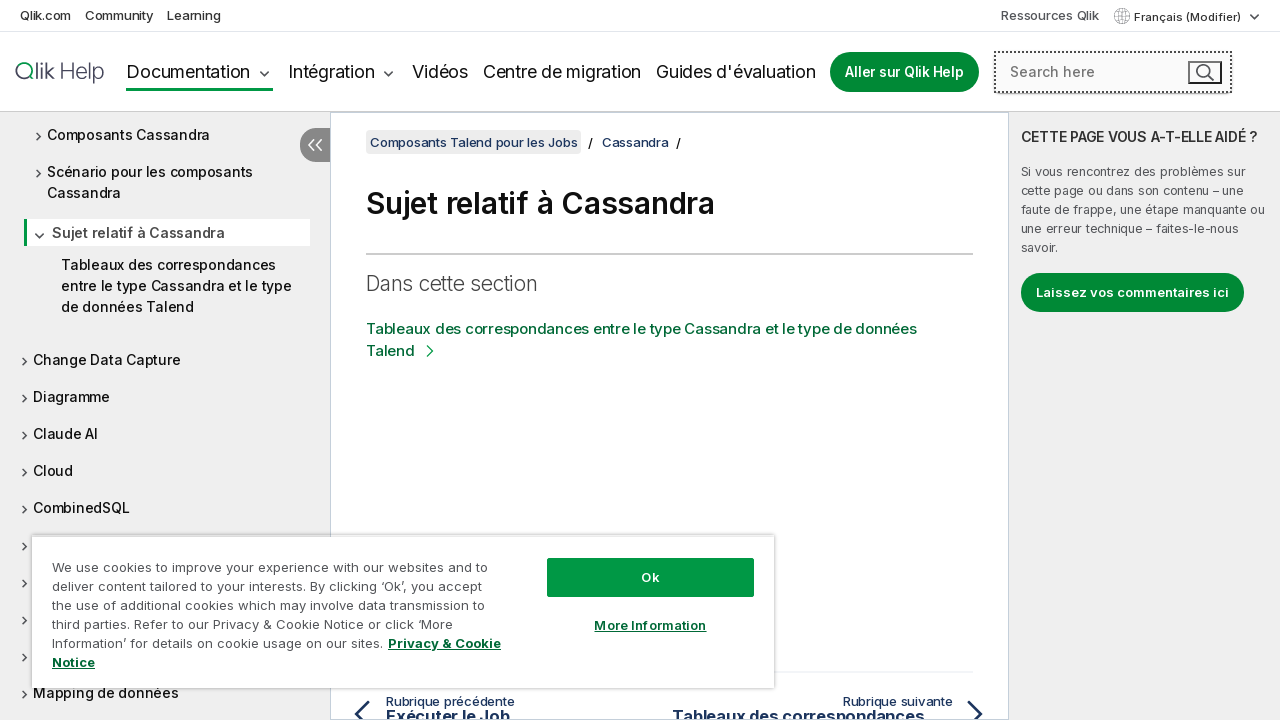

--- FILE ---
content_type: text/html; charset=utf-8
request_url: https://help.qlik.com/talend/fr-FR/components/8.0/cassandra/cassandra-other
body_size: 96321
content:

<!DOCTYPE html>
<html lang="fr">
<head data-version="5.8.5.35">
    <meta charset="utf-8" />
    <meta name="viewport" content="width=device-width, initial-scale=1.0" />
                <meta name="DC.Type" content="concept" />
                <meta name="DC.Title" content="Sujet relatif &#xE0; Cassandra" />
                <meta name="DC.Coverage" content="Composants Cassandra" />
                <meta name="prodname" content="Talend Real-Time Big Data Platform" />
                <meta name="prodname" content="Talend Big Data Platform" />
                <meta name="prodname" content="Talend Big Data" />
                <meta name="prodname" content="Talend Data Fabric" />
                <meta name="version" content="8.0" />
                <meta name="version" content="Cloud" />
                <meta name="platform" content="Studio Talend" />
                <meta name="mapid" content="cassandra" />
                <meta name="pageid" content="cassandra-other" />
                <meta name="concepts" content="Gouvernance de donn&#xE9;es" />
        <meta name="guide-name" content="Composants Talend pour les Jobs" />
    <meta name="product" content="Talend Components" />
    <meta name="version" content="8.0" />

        <script type="text/javascript" src="https://d2zcxm2u7ahqlt.cloudfront.net/5b4cc16bfe8667990b58e1df434da538/search-clients/db85c396-75a2-11ef-9c3f-0242ac12000b/an.js"></script>
    <script type="text/javascript" src="https://d2zcxm2u7ahqlt.cloudfront.net/5b4cc16bfe8667990b58e1df434da538/search-clients/db85c396-75a2-11ef-9c3f-0242ac12000b/searchbox.js"></script>
    <link rel="stylesheet" href="https://d2zcxm2u7ahqlt.cloudfront.net/5b4cc16bfe8667990b58e1df434da538/search-clients/db85c396-75a2-11ef-9c3f-0242ac12000b/searchbox.css" />


    <link rel="preconnect" href="https://fonts.googleapis.com" />
    <link rel="preconnect" href="https://fonts.gstatic.com" crossorigin="anonymous" />
    <link href="https://fonts.googleapis.com/css2?family=Inter:wght@100;200;300;400;500;600;700;800;900&display=swap" rel="stylesheet" />
    
    
    
		<link rel="canonical" href="https://help.talend.com/talend/fr-FR/components/8.0/cassandra/cassandra-other" />
				<link rel="alternate" hreflang="en-us" href="https://help.talend.com/talend/en-US/components/8.0/cassandra/cassandra-other" />
				<link rel="alternate" hreflang="ja-jp" href="https://help.talend.com/talend/ja-JP/components/8.0/cassandra/cassandra-other" />
		<link rel="alternate" hreflang="x-default" href="https://help.talend.com/talend/en-US/components/8.0/cassandra/cassandra-other" />


    <title>Sujet relatif &#xE0; Cassandra | Aide Composants Talend pour les Jobs</title>
    
    

    <script type="application/ld+json">
        {
        "@context": "https://schema.org",
        "@type": "BreadcrumbList",
        "itemListElement": [
{
"@type": "ListItem",
"position": 1,
"name": "Composants Talend pour les Jobs",
"item": "https://help.qlik.com/talend/fr-FR/components/8.0"
},
{
"@type": "ListItem",
"position": 2,
"name": "Cassandra",
"item": "https://help.qlik.com/talend/fr-FR/components/8.0/cassandra"
},
{
"@type": "ListItem",
"position": 3,
"name": "Sujet relatif à Cassandra"
}
        ]
        }
    </script>


    
        <link rel="shortcut icon" type="image/ico" href="/talend/favicon.png?v=cYBi6b1DQtYtcF7OSPc3EOSLLSqQ-A6E_gjO45eigZw" />
        <link rel="stylesheet" href="/talend/css/styles.min.css?v=5.8.5.35" />
    
    

    
    
    


    

</head>
<body class="talend">


<script>/* <![CDATA[ */var dataLayer = [{'site':'help'}];/* ]]> */</script>
<!-- Google Tag Manager -->
<noscript><iframe src="https://www.googletagmanager.com/ns.html?id=GTM-P7VJSX"
height ="0" width ="0" style ="display:none;visibility:hidden" ></iframe></noscript>
<script>// <![CDATA[
(function(w,d,s,l,i){w[l]=w[l]||[];w[l].push({'gtm.start':
new Date().getTime(),event:'gtm.js'});var f=d.getElementsByTagName(s)[0],
j=d.createElement(s),dl=l!='dataLayer'?'&l='+l:'';j.async=true;j.src=
'//www.googletagmanager.com/gtm.js?id='+i+dl;f.parentNode.insertBefore(j,f);
})(window,document,'script','dataLayer','GTM-P7VJSX');
// ]]></script>
<!-- End Google Tag Manager -->



<input type="hidden" id="basePrefix" value="talend" />
<input type="hidden" id="baseLanguage" value="fr-FR" />
<input type="hidden" id="baseType" value="components" />
<input type="hidden" id="baseVersion" value="8.0" />

    <input type="hidden" id="index" value="592" />
    <input type="hidden" id="baseUrl" value="/talend/fr-FR/components/8.0" />
    


    <div id="wrap">
        
        
            

<div id="mega">
    

    

    <a href="javascript:skipToMain('main');" class="skip-button">Accéder au contenu principal</a>

    <header>
        <div class="utilities">
            <ul>
                <li><a href="https://www.qlik.com/?ga-link=qlikhelp-gnav-qlikcom">Qlik.com</a></li>
                <li><a href="https://community.qlik.com/?ga-link=qlikhelp-gnav-community">Community</a></li>
                <li><a href="https://learning.qlik.com/?ga-link=qlikhelp-gnav-learning">Learning</a></li>
            </ul>

            <div class="link">
                <a href="/fr-FR/Qlik-Resources.htm">Ressources Qlik</a>
            </div>

            <div class="dropdown language">
	<button  aria-controls="languages-list1" aria-expanded="false" aria-label="Fran&#xE7;ais est actuellement s&#xE9;lectionn&#xE9;. (Menu Langue)">
		Fran&#xE7;ais (Modifier)
	</button>
	<div aria-hidden="true" id="languages-list1">

		<ul aria-label="Menu comprenant 5 &#xE9;l&#xE9;ments.">
				<li><a href="/talend/en-US/components/8.0/cassandra/cassandra-other?l=de-DE" lang="de" tabindex="-1" rel="nofollow" aria-label="&#xC9;l&#xE9;ment 1 sur 5. Deutsch">Deutsch</a></li>
				<li><a href="/talend/en-US/components/8.0/cassandra/cassandra-other" lang="en" tabindex="-1" rel="nofollow" aria-label="&#xC9;l&#xE9;ment 2 sur 5. English">English</a></li>
				<li><a href="/talend/fr-FR/components/8.0/cassandra/cassandra-other" lang="fr" tabindex="-1" rel="nofollow" aria-label="&#xC9;l&#xE9;ment 3 sur 5. Fran&#xE7;ais">Fran&#xE7;ais</a></li>
				<li><a href="/talend/ja-JP/components/8.0/cassandra/cassandra-other" lang="ja" tabindex="-1" rel="nofollow" aria-label="&#xC9;l&#xE9;ment 4 sur 5. &#x65E5;&#x672C;&#x8A9E;">&#x65E5;&#x672C;&#x8A9E;</a></li>
				<li><a href="/talend/en-US/components/8.0/cassandra/cassandra-other?l=zh-CN" lang="zh" tabindex="-1" rel="nofollow" aria-label="&#xC9;l&#xE9;ment 5 sur 5. &#x4E2D;&#x6587;&#xFF08;&#x4E2D;&#x56FD;&#xFF09;">&#x4E2D;&#x6587;&#xFF08;&#x4E2D;&#x56FD;&#xFF09;</a></li>
		</ul>
	</div>
	<div class="clearfix" aria-hidden="true"></div>
</div>
        </div>

        <div class="navigation">

            <div class="mobile-close-button mobile-menu-close-button">
                <button><span class="visually-hidden">Fermer</span></button>
            </div>
            <nav>

                <div class="logo mobile">
                    <a href="/fr-FR/" class="mega-logo">
                        <img src="/talend/img/logos/Qlik-Help-2024.svg" alt="Page d'accueil de Qlik Talend Help" />
                        <span class=" external"></span>
                    </a>
                </div>

                <ul>
                    <li class="logo">
                        <a href="/fr-FR/" class="mega-logo">
                            <img src="/talend/img/logos/Qlik-Help-2024.svg" alt="Page d'accueil de Qlik Talend Help" />
                            <span class=" external"></span>
                        </a>
                    </li>

                    <li class="pushdown">
                        <a href="javascript:void(0);" class="selected" aria-controls="mega-products-list" aria-expanded="false">Documentation</a>
                        <div class="pushdown-list documentation-list doc-tabs " id="mega-products-list" aria-hidden="true">

                            <div class="doc-category-list">
                                <ul>
                                    <li class="doc-category-link" id="tab1"><a href="javascript:void(0);">Cloud</a></li>
                                    <li class="doc-category-link" id="tab2"><a href="javascript:void(0);">Client-Managed</a></li>
                                    <li class="doc-category-link" id="tab3"><a href="javascript:void(0);">Documentation supplémentaire</a></li>
                                </ul>
                            </div>

                            <a href="javascript:void(0);" class="mobile doc-category-link" id="tab1">Cloud</a>
                            <div role="tabpanel" id="tabs1_tab1_panel" class="tabpanel">
                                <div>
                                    <h2>Qlik Cloud</h2>
                                    <ul class="two">
                                        <li><a href="/fr-FR/cloud-services/">Accueil</a></li>
                                        <li><a href="/fr-FR/cloud-services/Subsystems/Hub/Content/Global_Common/HelpSites/introducing-qlik-cloud.htm">Introduction</a></li>
                                        <li><a href="/fr-FR/cloud-services/csh/client/ChangeLogSaaS">Nouveautés dans Qlik Cloud</a></li>
                                        <li><a href="/fr-FR/cloud-services/Subsystems/Hub/Content/Global_Common/HelpSites/Talend-capabilities.htm">Qu'est-ce que Qlik Talend Cloud ?</a></li>
                                        <li><a href="/fr-FR/cloud-services/Subsystems/Hub/Content/Sense_Hub/Introduction/analyzing-data.htm">Analyses</a></li>
                                        <li><a href="/fr-FR/cloud-services/Subsystems/Hub/Content/Sense_Hub/DataIntegration/Introduction/Data-services.htm">Intégration de données</a></li>
                                        <li><a href="/fr-FR/cloud-services/Subsystems/Hub/Content/Sense_Hub/Introduction/qlik-sense-administration.htm">Administration</a></li>
                                        <li><a href="/fr-FR/cloud-services/Subsystems/Hub/Content/Sense_QlikAutomation/introduction/home-automation.htm">Automatisations</a></li>
                                        <li><a href="https://qlik.dev/" class="see-also-link-external" target="_blank">Développement</a></li>
                                    </ul>
                                </div>
                                <div>
                                    <h2>Autres solutions Cloud</h2>
                                    <ul>
                                        <li><a href="/fr-FR/cloud-services/Content/Sense_Helpsites/Home-talend-cloud.htm">Talend Cloud</a></li>
                                        <li><a href="https://talend.qlik.dev/apis/" class="see-also-link-external" target="_blank">Talend API Portal</a></li>
                                        <li><a href="https://www.stitchdata.com/docs/" class="see-also-link-external" target="_blank">Stitch</a></li>
                                        <li><a href="/fr-FR/upsolver">Upsolver</a></li>
                                    </ul>
                                </div>
                            </div>

                            <a href="javascript:void(0);" class="mobile doc-category-link" id="tab2">Client-Managed</a>
                            <div role="tabpanel" id="tabs1_tab2_panel" class="tabpanel">
                                <div>
                                    <h2>Analyses — Gestion par le client</h2>
                                    <ul class="two">
                                        <!-- client managed analytics -->
                                        <li><a tabindex="-1" href="/fr-FR/sense/Content/Sense_Helpsites/Home.htm">Qlik Sense pour les utilisateurs</a></li>
                                        <li><a tabindex="-1" href="/fr-FR/sense-admin">Qlik Sense pour les administrateurs</a></li>
                                        <li><a tabindex="-1" href="/fr-FR/sense-developer">Qlik Sense pour les développeurs</a></li>
                                        <li><a tabindex="-1" href="/fr-FR/nprinting"><span lang="en">Qlik NPrinting</span></a></li>
                                        <li><a tabindex="-1" href="/fr-FR/connectors"><span lang="en">Connectors</span></a></li>
                                        <li><a tabindex="-1" href="/fr-FR/geoanalytics"><span lang="en">Qlik GeoAnalytics</span></a></li>
                                        <li><a tabindex="-1" href="/fr-FR/alerting"><span lang="en">Qlik Alerting</span></a></li>
                                        <li><a tabindex="-1" href="/fr-FR/qlikview/Content/QV_HelpSites/Home.htm"><span lang="en">QlikView</span> pour les utilisateurs et les administrateurs</a></li>
                                        <li><a tabindex="-1" href="/fr-FR/qlikview-developer"><span lang="en">QlikView</span> pour les développeurs</a></li>
                                        <li><a tabindex="-1" href="/fr-FR/governance-dashboard"><span lang="en">Governance Dashboard</span></a></li>
                                    </ul>
                                </div>
                                <div>
                                    <h2>Intégration de données — Gestion par le client</h2>
                                    <ul class="two">
                                        <!-- client managed data integration -->
                                        <li><a tabindex="-1" href="/fr-FR/replicate"><span lang="en">Qlik Replicate</span></a></li>
                                        <li><a tabindex="-1" href="/fr-FR/compose"><span lang="en">Qlik Compose</span></a></li>
                                        <li><a tabindex="-1" href="/fr-FR/enterprise-manager"><span lang="en">Qlik Enterprise Manager</span></a></li>
                                        <li><a tabindex="-1" href="/fr-FR/gold-client"><span lang="en">Qlik Gold Client</span></a></li>
                                        <li><a tabindex="-1" href="/fr-FR/catalog"><span lang="en">Qlik Catalog</span></a></li>
                                        <li><a tabindex="-1" href="/fr-FR/nodegraph"><span lang="en">NodeGraph (legacy)</span></a></li>
                                        <li><a href="/talend/fr-FR/studio-user-guide/">Studio Talend</a></li>
                                        <li><a href="/talend/fr-FR/esb-developer-guide/">Talend ESB</a></li>
                                        <li><a href="/talend/fr-FR/administration-center-user-guide">Talend Administration Center</a></li>
                                        <li><a href="/talend/fr-FR/talend-data-catalog/">Talend Data Catalog</a></li>
                                        <li><a href="/talend/fr-FR/data-preparation-user-guide/8.0">Talend Data Preparation</a></li>
                                        <li><a href="/talend/fr-FR/data-stewardship-user-guide/8.0">Talend Data Stewardship</a></li>
                                    </ul>
                                </div>
                            </div>

                            <a href="javascript:void(0);" class="mobile doc-category-link" id="tab3">Documentation supplémentaire</a>
                            <div role="tabpanel" id="tabs1_tab3_panel" class="tabpanel">
                                <div>
                                    <h2>Documentation supplémentaire</h2>
                                    <ul>
                                        <li><a href="/fr-FR/archive" class="archive-link">Archives de la documentation Qlik</a></li>
                                        <li><a href="/talend/fr-FR/archive" class="archive-link">Archives de la documentation Talend</a></li>
                                        <li><div class="talend-logo"></div><a href="/talend/fr-FR/">Rechercher de l'aide sur des produits Talend Qlik</a></li>
                                    </ul>
                                </div>
                            </div>
                            <div class="doc-lightbox"></div>
                        </div>

                    </li>

                    <li class="pushdown">
                        <a href="javascript:void(0);" aria-controls="mega-onboarding-list" aria-expanded="false">Intégration</a>

                        <div class="pushdown-list documentation-list doc-tabs " id="mega-onboarding-list" aria-hidden="true">

                            <div class="doc-category-list">
                                <ul>
                                    <li class="doc-category-link" id="tab8"><a href="javascript:void(0);">Prendre en main les analyses</a></li>
                                    <li class="doc-category-link" id="tab9"><a href="javascript:void(0);">Prendre en main de l'Intégration de données</a></li>
                                </ul>
                            </div>

                            <div role="tabpanel" id="tabs1_tab8_panel" class="tabpanel">
                                <div>
                                    <h2>Intégration des utilisateurs Analytics</h2>
                                    <ul class="two">
                                        <li><a tabindex="-1" href="/fr-FR/onboarding">Démarrer avec les analyses dans <span lang="en">Qlik Sense</span></a></li>

                                        <li><a tabindex="-1" href="/fr-FR/onboarding/qlik-cloud-analytics-standard"><span lang="en">Administrer Qlik Cloud Analytics Standard</span></a></li>
                                        <li><a tabindex="-1" href="/fr-FR/onboarding/qlik-cloud-analytics-premium-enterprise"><span lang="en">Administrer Qlik Cloud Analytics Premium et Enterprise</span></a></li>
                                        <li><a tabindex="-1" href="/fr-FR/onboarding/qlik-sense-business-admins">Administrer <span lang="en">Qlik Sense</span> <span lang="en">Business</span></a></li>
                                        <li><a tabindex="-1" href="/fr-FR/onboarding/qlik-sense-enterprise-saas-admins">Administrer l'application SaaS <span lang="en">Qlik Sense</span> <span lang="en">Enterprise</span></a></li>
                                        <li><a tabindex="-1" href="/fr-FR/onboarding/qlik-cloud-government-admins"><span lang="en">Administrer Qlik Cloud Government</span></a></li>

                                        <li><a tabindex="-1" href="/fr-FR/onboarding/qlik-sense-enterprise-windows-admins">Administrer <span lang="en">Qlik Sense</span> <span lang="en">Enterprise</span> sous <span lang="en">Windows</span></a></li>
                                    </ul>
                                </div>
                            </div>
                            <div role="tabpanel" id="tabs1_tab9_panel" class="tabpanel">
                                <div>
                                    <h2>Intégrer les utilisateurs d'intégration de données</h2>
                                    <ul class="">
                                        <li><a tabindex="-1" href="/fr-FR/cloud-services/Subsystems/Hub/Content/Sense_Hub/DataIntegration/Introduction/Getting-started-QTC.htm"><span lang="en">Prendre en main Qlik Talend Data Integration Cloud</span></a></li>
                                        <li><a tabindex="-1" href="/talend/fr-FR/talend-cloud-getting-started/Cloud/about-talend-cloud">Prendre en main Qlik Cloud</a></li>
                                    </ul>
                                </div>
                            </div>                            
                            <div class="doc-lightbox"></div>
                        </div>
                    </li>


                    <li><a href="/fr-FR/videos">Vidéos</a></li>

                    <li><a href="/fr-FR/migration">Centre de migration</a></li>

                    <li class="mega-migration"><a href="/fr-FR/evaluation-guides">Guides d'évaluation</a></li>

                    <li class="hidden-desktop"><a href="/fr-FR/Qlik-Resources.htm">Ressources Qlik</a></li>

                        
                        
                            <li><a class="button goto" href="/fr-FR/">Aller sur Qlik Help</a></li>
                        


                    <li class="dropdown language-mobile">
	<a href="javascript:void(0);" aria-controls="languages-list2" aria-expanded="false" aria-label="Fran&#xE7;ais est actuellement s&#xE9;lectionn&#xE9;. (Menu Langue)">
		Fran&#xE7;ais (Modifier)
	</a>
	<div aria-hidden="true" id="languages-list2">

		<ul aria-label="Menu comprenant 5 &#xE9;l&#xE9;ments.">
				<li><a href="/talend/en-US/components/8.0/cassandra/cassandra-other?l=de-DE" lang="de" tabindex="-1" rel="nofollow" aria-label="&#xC9;l&#xE9;ment 1 sur 5. Deutsch">Deutsch</a></li>
				<li><a href="/talend/en-US/components/8.0/cassandra/cassandra-other" lang="en" tabindex="-1" rel="nofollow" aria-label="&#xC9;l&#xE9;ment 2 sur 5. English">English</a></li>
				<li><a href="/talend/fr-FR/components/8.0/cassandra/cassandra-other" lang="fr" tabindex="-1" rel="nofollow" aria-label="&#xC9;l&#xE9;ment 3 sur 5. Fran&#xE7;ais">Fran&#xE7;ais</a></li>
				<li><a href="/talend/ja-JP/components/8.0/cassandra/cassandra-other" lang="ja" tabindex="-1" rel="nofollow" aria-label="&#xC9;l&#xE9;ment 4 sur 5. &#x65E5;&#x672C;&#x8A9E;">&#x65E5;&#x672C;&#x8A9E;</a></li>
				<li><a href="/talend/en-US/components/8.0/cassandra/cassandra-other?l=zh-CN" lang="zh" tabindex="-1" rel="nofollow" aria-label="&#xC9;l&#xE9;ment 5 sur 5. &#x4E2D;&#x6587;&#xFF08;&#x4E2D;&#x56FD;&#xFF09;">&#x4E2D;&#x6587;&#xFF08;&#x4E2D;&#x56FD;&#xFF09;</a></li>
		</ul>
	</div>
	<div class="clearfix" aria-hidden="true"></div>
</li>
                </ul>
            </nav>

            <div class="search-container">

                <button>Rechercher</button>
                    <div id="auto" class="su-box">
                        <div ng-controller="SearchautoController">
                            <div bind-html-compile="autocompleteHtml">
                                <span class="su-placeholder" tabindex="0">
    Chargement de la recherche avec SearchUnify<span class="su-dots"></span>
    <span class="su-support-link">
        Si vous avez besoin d'aide avec votre produit, contactez le Support Qlik.<br/>
        <a href="https://customerportal.qlik.com/knowledge" target="_blank">Qlik Customer Portal</a>
    </span>
</span>
                            </div>
                        </div>
                    </div>
            </div>



            <button class="mobile-menu-button">Menu</button>
        </div>


    </header>

    <div class="search-box mobile">
        <div class="search-cancel">
            <button><span class="visually-hidden">Fermer</span></button>
        </div>
            <span class="su-placeholder" tabindex="0">
    Chargement de la recherche avec SearchUnify<span class="su-dots"></span>
    <span class="su-support-link">
        Si vous avez besoin d'aide avec votre produit, contactez le Support Qlik.<br/>
        <a href="https://customerportal.qlik.com/knowledge" target="_blank">Qlik Customer Portal</a>
    </span>
</span>
    </div>
    

</div>



        <div class="main ">
                

            <div class="container content">
                <div class="navigation-pane col-3">
                    <button class="hide-toc" aria-label="Masquer la table des mati&#xE8;res" data-text-hide="Masquer la table des matières" data-text-show="Afficher la table des matières"></button>
                    
                    
        <aside class="navigation">
            <div class="tree-header">
                <div class="header-items">
                    <div class="content-button open">
                        <button class="button" aria-label="Afficher la table des matières"></button>
                    </div>
                    <div class="content-button close">
                        <button class="button" aria-label="Masquer la table des matières"></button>
                    </div>

                        <div class="website-name">
        <h2 id="website-name-header" class="components">
            <a href="/talend/fr-FR/components/8.0/" lang="en">
Composants Talend pour les Jobs            </a>

        </h2>
    </div>


                    <div class="navigation-help" aria-label="La zone de navigation qui suit est une arborescence. La touche de tabulation vous permet de naviguer dans l'arborescence, tandis que les touches fléchées droite et gauche vous permettent d'étendre les branches."><p>Navigation</p></div>

                </div>
            </div>
            <input type="hidden" id="version-name" value="8.0" />

            <div class="show-version">8.0</div>


            <button class="horizontal-nav-close-button">Back</button>
            <nav>
                		<ul role=tree id=tree0 aria-labelledby=website-name-header tabindex=0>
		<li role="treeitem" id="tocitem-1" data-index="1"  aria-labelledby="tocitem-1">
            <a href="/talend/fr-FR/components/8.0/About">&#xC0; propos des composants Talend pour les Jobs</a>
			
        </li>
		<li role="treeitem" id="tocitem-2" data-index="2"  aria-expanded="false" aria-labelledby="tocitem-2">
                <div class="toggle" aria-hidden="true"></div>
            <a href="/talend/fr-FR/components/8.0/access">Access</a>
			
        </li>
		<li role="treeitem" id="tocitem-16" data-index="16"  aria-expanded="false" aria-labelledby="tocitem-16">
                <div class="toggle" aria-hidden="true"></div>
            <a href="/talend/fr-FR/components/8.0/ai">IA</a>
			
        </li>
		<li role="treeitem" id="tocitem-30" data-index="30"  aria-expanded="false" aria-labelledby="tocitem-30">
                <div class="toggle" aria-hidden="true"></div>
            <a href="/talend/fr-FR/components/8.0/amazon-aurora">Amazon Aurora</a>
			
        </li>
		<li role="treeitem" id="tocitem-64" data-index="64"  aria-expanded="false" aria-labelledby="tocitem-64">
                <div class="toggle" aria-hidden="true"></div>
            <a href="/talend/fr-FR/components/8.0/amazon-documentdb">Amazon DocumentDB</a>
			
        </li>
		<li role="treeitem" id="tocitem-70" data-index="70"  aria-expanded="false" aria-labelledby="tocitem-70">
                <div class="toggle" aria-hidden="true"></div>
            <a href="/talend/fr-FR/components/8.0/amazon-dynamodb">Amazon DynamoDB</a>
			
        </li>
		<li role="treeitem" id="tocitem-93" data-index="93"  aria-expanded="false" aria-labelledby="tocitem-93">
                <div class="toggle" aria-hidden="true"></div>
            <a href="/talend/fr-FR/components/8.0/amazon-emr">Amazon EMR</a>
			
        </li>
		<li role="treeitem" id="tocitem-113" data-index="113"  aria-expanded="false" aria-labelledby="tocitem-113">
                <div class="toggle" aria-hidden="true"></div>
            <a href="/talend/fr-FR/components/8.0/amazon-emr-distribution">Distribution Amazon EMR</a>
			
        </li>
		<li role="treeitem" id="tocitem-131" data-index="131"  aria-expanded="false" aria-labelledby="tocitem-131">
                <div class="toggle" aria-hidden="true"></div>
            <a href="/talend/fr-FR/components/8.0/amazon-mysql">Amazon MySQL</a>
			
        </li>
		<li role="treeitem" id="tocitem-152" data-index="152"  aria-expanded="false" aria-labelledby="tocitem-152">
                <div class="toggle" aria-hidden="true"></div>
            <a href="/talend/fr-FR/components/8.0/amazon-oracle">Amazon Oracle</a>
			
        </li>
		<li role="treeitem" id="tocitem-173" data-index="173"  aria-expanded="false" aria-labelledby="tocitem-173">
                <div class="toggle" aria-hidden="true"></div>
            <a href="/talend/fr-FR/components/8.0/amazon-redshift">Amazon Redshift</a>
			
        </li>
		<li role="treeitem" id="tocitem-232" data-index="232"  aria-expanded="false" aria-labelledby="tocitem-232">
                <div class="toggle" aria-hidden="true"></div>
            <a href="/talend/fr-FR/components/8.0/amazon-s3">Amazon S3</a>
			
        </li>
		<li role="treeitem" id="tocitem-293" data-index="293"  aria-expanded="false" aria-labelledby="tocitem-293">
                <div class="toggle" aria-hidden="true"></div>
            <a href="/talend/fr-FR/components/8.0/amazon-sqs">Amazon SQS</a>
			
        </li>
		<li role="treeitem" id="tocitem-329" data-index="329"  aria-expanded="false" aria-labelledby="tocitem-329">
                <div class="toggle" aria-hidden="true"></div>
            <a href="/talend/fr-FR/components/8.0/apache-log">Log Apache</a>
			
        </li>
		<li role="treeitem" id="tocitem-335" data-index="335"  aria-expanded="false" aria-labelledby="tocitem-335">
                <div class="toggle" aria-hidden="true"></div>
            <a href="/talend/fr-FR/components/8.0/archive-unarchive">Composants pour archiver/d&#xE9;sarchiver</a>
			
        </li>
		<li role="treeitem" id="tocitem-343" data-index="343"  aria-expanded="false" aria-labelledby="tocitem-343">
                <div class="toggle" aria-hidden="true"></div>
            <a href="/talend/fr-FR/components/8.0/arff">ARFF</a>
			
        </li>
		<li role="treeitem" id="tocitem-352" data-index="352"  aria-expanded="false" aria-labelledby="tocitem-352">
                <div class="toggle" aria-hidden="true"></div>
            <a href="/talend/fr-FR/components/8.0/as400">AS400</a>
			
        </li>
		<li role="treeitem" id="tocitem-369" data-index="369"  aria-expanded="false" aria-labelledby="tocitem-369">
                <div class="toggle" aria-hidden="true"></div>
            <a href="/talend/fr-FR/components/8.0/avro">Avro</a>
			
        </li>
		<li role="treeitem" id="tocitem-378" data-index="378"  aria-expanded="false" aria-labelledby="tocitem-378">
                <div class="toggle" aria-hidden="true"></div>
            <a href="/talend/fr-FR/components/8.0/azure-data-lake-storage-gen2">Azure Data Lake Storage Gen2</a>
			
        </li>
		<li role="treeitem" id="tocitem-413" data-index="413"  aria-expanded="false" aria-labelledby="tocitem-413">
                <div class="toggle" aria-hidden="true"></div>
            <a href="/talend/fr-FR/components/8.0/azure-storage-blob">Azure Storage Blob</a>
			
        </li>
		<li role="treeitem" id="tocitem-450" data-index="450"  aria-expanded="false" aria-labelledby="tocitem-450">
                <div class="toggle" aria-hidden="true"></div>
            <a href="/talend/fr-FR/components/8.0/azure-storage-queue">Azure Storage Queue</a>
			
        </li>
		<li role="treeitem" id="tocitem-462" data-index="462"  aria-expanded="false" aria-labelledby="tocitem-462">
                <div class="toggle" aria-hidden="true"></div>
            <a href="/talend/fr-FR/components/8.0/azure-storage-table">Azure Storage Table</a>
			
        </li>
		<li role="treeitem" id="tocitem-476" data-index="476"  aria-expanded="false" aria-labelledby="tocitem-476">
                <div class="toggle" aria-hidden="true"></div>
            <a href="/talend/fr-FR/components/8.0/azure-synapse-analytics">Azure Synapse Analytics</a>
			
        </li>
		<li role="treeitem" id="tocitem-488" data-index="488"  aria-expanded="false" aria-labelledby="tocitem-488">
                <div class="toggle" aria-hidden="true"></div>
            <a href="/talend/fr-FR/components/8.0/bonita">Bonita</a>
			
        </li>
		<li role="treeitem" id="tocitem-503" data-index="503"  aria-expanded="false" aria-labelledby="tocitem-503">
                <div class="toggle" aria-hidden="true"></div>
            <a href="/talend/fr-FR/components/8.0/box">Box</a>
			
        </li>
		<li role="treeitem" id="tocitem-524" data-index="524"  aria-expanded="false" aria-labelledby="tocitem-524">
                <div class="toggle" aria-hidden="true"></div>
            <a href="/talend/fr-FR/components/8.0/buffer">Buffer</a>
			
        </li>
		<li role="treeitem" id="tocitem-534" data-index="534"  aria-expanded="false" aria-labelledby="tocitem-534">
                <div class="toggle" aria-hidden="true"></div>
            <a href="/talend/fr-FR/components/8.0/business-rules">R&#xE8;gles m&#xE9;tier</a>
			
        </li>
		<li role="treeitem" id="tocitem-562" data-index="562"  aria-expanded="true" aria-labelledby="tocitem-562">
                <div class="toggle" aria-hidden="true"></div>
            <a href="/talend/fr-FR/components/8.0/cassandra">Cassandra</a>
			
		<ul role=group class=cloud aria-labelledby=tocitem-592>
		<li role="treeitem" id="tocitem-563" data-index="563"  aria-expanded="false" aria-labelledby="tocitem-563">
                <div class="toggle" aria-hidden="true"></div>
            <a href="/talend/fr-FR/components/8.0/cassandra/cassandra-component">Composants Cassandra</a>
			
        </li>
		<li role="treeitem" id="tocitem-581" data-index="581"  aria-expanded="false" aria-labelledby="tocitem-581">
                <div class="toggle" aria-hidden="true"></div>
            <a href="/talend/fr-FR/components/8.0/cassandra/cassandra-scenario">Sc&#xE9;nario pour les composants Cassandra</a>
			
        </li>
		<li role="treeitem" id="tocitem-592" data-index="592"  aria-expanded="true" class="active" aria-labelledby="tocitem-592">
                <div class="toggle" aria-hidden="true"></div>
            <a href="/talend/fr-FR/components/8.0/cassandra/cassandra-other">Sujet relatif &#xE0; Cassandra</a>
			
		<ul role=group class=cloud aria-labelledby=tocitem-592>
		<li role="treeitem" id="tocitem-593" data-index="593"  aria-labelledby="tocitem-593">
            <a href="/talend/fr-FR/components/8.0/cassandra/mapping-tables-between-cassandra-type-and-talend-data-type">Tableaux des correspondances entre le type Cassandra et le type de donn&#xE9;es Talend</a>
			
        </li>
        </ul>        </li>
        </ul>        </li>
		<li role="treeitem" id="tocitem-594" data-index="594"  aria-expanded="false" aria-labelledby="tocitem-594">
                <div class="toggle" aria-hidden="true"></div>
            <a href="/talend/fr-FR/components/8.0/change-data-capture">Change Data Capture</a>
			
        </li>
		<li role="treeitem" id="tocitem-634" data-index="634"  aria-expanded="false" aria-labelledby="tocitem-634">
                <div class="toggle" aria-hidden="true"></div>
            <a href="/talend/fr-FR/components/8.0/chart">Diagramme</a>
			
        </li>
		<li role="treeitem" id="tocitem-655" data-index="655"  aria-expanded="false" aria-labelledby="tocitem-655">
                <div class="toggle" aria-hidden="true"></div>
            <a href="/talend/fr-FR/components/8.0/claude-ai">Claude AI</a>
			
        </li>
		<li role="treeitem" id="tocitem-660" data-index="660"  aria-expanded="false" aria-labelledby="tocitem-660">
                <div class="toggle" aria-hidden="true"></div>
            <a href="/talend/fr-FR/components/8.0/cloud">Cloud</a>
			
        </li>
		<li role="treeitem" id="tocitem-664" data-index="664"  aria-expanded="false" aria-labelledby="tocitem-664">
                <div class="toggle" aria-hidden="true"></div>
            <a href="/talend/fr-FR/components/8.0/combinedsql">CombinedSQL</a>
			
        </li>
		<li role="treeitem" id="tocitem-683" data-index="683"  aria-expanded="false" aria-labelledby="tocitem-683">
                <div class="toggle" aria-hidden="true"></div>
            <a href="/talend/fr-FR/components/8.0/context">Contexte</a>
			
        </li>
		<li role="treeitem" id="tocitem-693" data-index="693"  aria-expanded="false" aria-labelledby="tocitem-693">
                <div class="toggle" aria-hidden="true"></div>
            <a href="/talend/fr-FR/components/8.0/cosmosdb">CosmosDB</a>
			
        </li>
		<li role="treeitem" id="tocitem-707" data-index="707"  aria-expanded="false" aria-labelledby="tocitem-707">
                <div class="toggle" aria-hidden="true"></div>
            <a href="/talend/fr-FR/components/8.0/couchbase">Couchbase</a>
			
        </li>
		<li role="treeitem" id="tocitem-720" data-index="720"  aria-expanded="false" aria-labelledby="tocitem-720">
                <div class="toggle" aria-hidden="true"></div>
            <a href="/talend/fr-FR/components/8.0/cyberark">CyberArk</a>
			
        </li>
		<li role="treeitem" id="tocitem-729" data-index="729"  aria-expanded="false" aria-labelledby="tocitem-729">
                <div class="toggle" aria-hidden="true"></div>
            <a href="/talend/fr-FR/components/8.0/data-mapping">Mapping de donn&#xE9;es</a>
			
        </li>
		<li role="treeitem" id="tocitem-807" data-index="807"  aria-expanded="false" aria-labelledby="tocitem-807">
                <div class="toggle" aria-hidden="true"></div>
            <a href="/talend/fr-FR/components/8.0/data-preparation">Data Preparation</a>
			
        </li>
		<li role="treeitem" id="tocitem-864" data-index="864"  aria-expanded="false" aria-labelledby="tocitem-864">
                <div class="toggle" aria-hidden="true"></div>
            <a href="/talend/fr-FR/components/8.0/data-quality-components-container">Composants de qualit&#xE9; de donn&#xE9;es (Data Quality)</a>
			
        </li>
		<li role="treeitem" id="tocitem-1473" data-index="1473"  aria-expanded="false" aria-labelledby="tocitem-1473">
                <div class="toggle" aria-hidden="true"></div>
            <a href="/talend/fr-FR/components/8.0/data-stewardship">Data Stewardship</a>
			
        </li>
		<li role="treeitem" id="tocitem-1512" data-index="1512"  aria-expanded="false" aria-labelledby="tocitem-1512">
                <div class="toggle" aria-hidden="true"></div>
            <a href="/talend/fr-FR/components/8.0/database-utility">Utilitaire de base de donn&#xE9;es</a>
			
        </li>
		<li role="treeitem" id="tocitem-1518" data-index="1518"  aria-expanded="false" aria-labelledby="tocitem-1518">
                <div class="toggle" aria-hidden="true"></div>
            <a href="/talend/fr-FR/components/8.0/databricks">Databricks</a>
			
        </li>
		<li role="treeitem" id="tocitem-1545" data-index="1545"  aria-expanded="false" aria-labelledby="tocitem-1545">
                <div class="toggle" aria-hidden="true"></div>
            <a href="/talend/fr-FR/components/8.0/db-generic">Base de donn&#xE9;es g&#xE9;n&#xE9;rique</a>
			
        </li>
		<li role="treeitem" id="tocitem-1569" data-index="1569"  aria-expanded="false" aria-labelledby="tocitem-1569">
                <div class="toggle" aria-hidden="true"></div>
            <a href="/talend/fr-FR/components/8.0/db2">DB2</a>
			
        </li>
		<li role="treeitem" id="tocitem-1580" data-index="1580"  aria-expanded="false" aria-labelledby="tocitem-1580">
                <div class="toggle" aria-hidden="true"></div>
            <a href="/talend/fr-FR/components/8.0/dbfs">DBFS</a>
			
        </li>
		<li role="treeitem" id="tocitem-1585" data-index="1585"  aria-expanded="false" aria-labelledby="tocitem-1585">
                <div class="toggle" aria-hidden="true"></div>
            <a href="/talend/fr-FR/components/8.0/defining-context-groups">D&#xE9;finir des groupes de contextes</a>
			
        </li>
		<li role="treeitem" id="tocitem-1596" data-index="1596"  aria-expanded="false" aria-labelledby="tocitem-1596">
                <div class="toggle" aria-hidden="true"></div>
            <a href="/talend/fr-FR/components/8.0/delimited">D&#xE9;limit&#xE9;</a>
			
        </li>
		<li role="treeitem" id="tocitem-1635" data-index="1635"  aria-expanded="false" aria-labelledby="tocitem-1635">
                <div class="toggle" aria-hidden="true"></div>
            <a href="/talend/fr-FR/components/8.0/delta-lake">Delta Lake</a>
			
        </li>
		<li role="treeitem" id="tocitem-1654" data-index="1654"  aria-expanded="false" aria-labelledby="tocitem-1654">
                <div class="toggle" aria-hidden="true"></div>
            <a href="/talend/fr-FR/components/8.0/dotnet">DotNET</a>
			
        </li>
		<li role="treeitem" id="tocitem-1670" data-index="1670"  aria-expanded="false" aria-labelledby="tocitem-1670">
                <div class="toggle" aria-hidden="true"></div>
            <a href="/talend/fr-FR/components/8.0/dropbox">Dropbox</a>
			
        </li>
		<li role="treeitem" id="tocitem-1688" data-index="1688"  aria-expanded="false" aria-labelledby="tocitem-1688">
                <div class="toggle" aria-hidden="true"></div>
            <a href="/talend/fr-FR/components/8.0/dynamic-schema">Sch&#xE9;ma dynamique</a>
			
        </li>
		<li role="treeitem" id="tocitem-1705" data-index="1705"  aria-expanded="false" aria-labelledby="tocitem-1705">
                <div class="toggle" aria-hidden="true"></div>
            <a href="/talend/fr-FR/components/8.0/elasticsearch">ElasticSearch</a>
			
        </li>
		<li role="treeitem" id="tocitem-1715" data-index="1715"  aria-expanded="false" aria-labelledby="tocitem-1715">
                <div class="toggle" aria-hidden="true"></div>
            <a href="/talend/fr-FR/components/8.0/elt-greenplum">ELT Greenplum</a>
			
        </li>
		<li role="treeitem" id="tocitem-1749" data-index="1749"  aria-expanded="false" aria-labelledby="tocitem-1749">
                <div class="toggle" aria-hidden="true"></div>
            <a href="/talend/fr-FR/components/8.0/elt-hive">ELT Hive</a>
			
        </li>
		<li role="treeitem" id="tocitem-1780" data-index="1780"  aria-expanded="false" aria-labelledby="tocitem-1780">
                <div class="toggle" aria-hidden="true"></div>
            <a href="/talend/fr-FR/components/8.0/elt-jdbc">ELT JDBC</a>
			
        </li>
		<li role="treeitem" id="tocitem-1816" data-index="1816"  aria-expanded="false" aria-labelledby="tocitem-1816">
                <div class="toggle" aria-hidden="true"></div>
            <a href="/talend/fr-FR/components/8.0/elt-mssql">ELT MSSql</a>
			
        </li>
		<li role="treeitem" id="tocitem-1850" data-index="1850"  aria-expanded="false" aria-labelledby="tocitem-1850">
                <div class="toggle" aria-hidden="true"></div>
            <a href="/talend/fr-FR/components/8.0/elt-mysql">ELT MySQL</a>
			
        </li>
		<li role="treeitem" id="tocitem-1884" data-index="1884"  aria-expanded="false" aria-labelledby="tocitem-1884">
                <div class="toggle" aria-hidden="true"></div>
            <a href="/talend/fr-FR/components/8.0/elt-netezza">ELT Netezza</a>
			
        </li>
		<li role="treeitem" id="tocitem-1918" data-index="1918"  aria-expanded="false" aria-labelledby="tocitem-1918">
                <div class="toggle" aria-hidden="true"></div>
            <a href="/talend/fr-FR/components/8.0/elt-oracle">ELT Oracle</a>
			
        </li>
		<li role="treeitem" id="tocitem-1960" data-index="1960"  aria-expanded="false" aria-labelledby="tocitem-1960">
                <div class="toggle" aria-hidden="true"></div>
            <a href="/talend/fr-FR/components/8.0/elt-postgresql">ELT PostgreSQL</a>
			
        </li>
		<li role="treeitem" id="tocitem-1994" data-index="1994"  aria-expanded="false" aria-labelledby="tocitem-1994">
                <div class="toggle" aria-hidden="true"></div>
            <a href="/talend/fr-FR/components/8.0/elt-sybase">ELT Sybase</a>
			
        </li>
		<li role="treeitem" id="tocitem-2020" data-index="2020"  aria-expanded="false" aria-labelledby="tocitem-2020">
                <div class="toggle" aria-hidden="true"></div>
            <a href="/talend/fr-FR/components/8.0/elt-teradata">ELT Teradata</a>
			
        </li>
		<li role="treeitem" id="tocitem-2055" data-index="2055"  aria-expanded="false" aria-labelledby="tocitem-2055">
                <div class="toggle" aria-hidden="true"></div>
            <a href="/talend/fr-FR/components/8.0/elt-vertica">ELT Vertica</a>
			
        </li>
		<li role="treeitem" id="tocitem-2089" data-index="2089"  aria-expanded="false" aria-labelledby="tocitem-2089">
                <div class="toggle" aria-hidden="true"></div>
            <a href="/talend/fr-FR/components/8.0/embeddings-management-systems">Syst&#xE8;mes de gestion des int&#xE9;grations (Embeddings)</a>
			
        </li>
		<li role="treeitem" id="tocitem-2094" data-index="2094"  aria-expanded="false" aria-labelledby="tocitem-2094">
                <div class="toggle" aria-hidden="true"></div>
            <a href="/talend/fr-FR/components/8.0/esb-rest">ESB REST</a>
			
        </li>
		<li role="treeitem" id="tocitem-2166" data-index="2166"  aria-expanded="false" aria-labelledby="tocitem-2166">
                <div class="toggle" aria-hidden="true"></div>
            <a href="/talend/fr-FR/components/8.0/esb-soap">ESB SOAP</a>
			
        </li>
		<li role="treeitem" id="tocitem-2195" data-index="2195"  aria-expanded="false" aria-labelledby="tocitem-2195">
                <div class="toggle" aria-hidden="true"></div>
            <a href="/talend/fr-FR/components/8.0/exasol">Exasol</a>
			
        </li>
		<li role="treeitem" id="tocitem-2214" data-index="2214"  aria-expanded="false" aria-labelledby="tocitem-2214">
                <div class="toggle" aria-hidden="true"></div>
            <a href="/talend/fr-FR/components/8.0/excel">Excel</a>
			
        </li>
		<li role="treeitem" id="tocitem-2230" data-index="2230"  aria-expanded="false" aria-labelledby="tocitem-2230">
                <div class="toggle" aria-hidden="true"></div>
            <a href="/talend/fr-FR/components/8.0/file">Fichier (Int&#xE9;gration)</a>
			
        </li>
		<li role="treeitem" id="tocitem-2233" data-index="2233"  aria-expanded="false" aria-labelledby="tocitem-2233">
                <div class="toggle" aria-hidden="true"></div>
            <a href="/talend/fr-FR/components/8.0/firebird">Firebird</a>
			
        </li>
		<li role="treeitem" id="tocitem-2242" data-index="2242"  aria-expanded="false" aria-labelledby="tocitem-2242">
                <div class="toggle" aria-hidden="true"></div>
            <a href="/talend/fr-FR/components/8.0/ftp">FTP</a>
			
        </li>
		<li role="treeitem" id="tocitem-2274" data-index="2274"  aria-expanded="false" aria-labelledby="tocitem-2274">
                <div class="toggle" aria-hidden="true"></div>
            <a href="/talend/fr-FR/components/8.0/fullrow">FullRow</a>
			
        </li>
		<li role="treeitem" id="tocitem-2284" data-index="2284"  aria-expanded="false" aria-labelledby="tocitem-2284">
                <div class="toggle" aria-hidden="true"></div>
            <a href="/talend/fr-FR/components/8.0/global-variable">Variable globale</a>
			
        </li>
		<li role="treeitem" id="tocitem-2292" data-index="2292"  aria-expanded="false" aria-labelledby="tocitem-2292">
                <div class="toggle" aria-hidden="true"></div>
            <a href="/talend/fr-FR/components/8.0/google-analytics">Google Analytics</a>
			
        </li>
		<li role="treeitem" id="tocitem-2296" data-index="2296"  aria-expanded="false" aria-labelledby="tocitem-2296">
                <div class="toggle" aria-hidden="true"></div>
            <a href="/talend/fr-FR/components/8.0/google-bigquery">Google BigQuery</a>
			
        </li>
		<li role="treeitem" id="tocitem-2326" data-index="2326"  aria-expanded="false" aria-labelledby="tocitem-2326">
                <div class="toggle" aria-hidden="true"></div>
            <a href="/talend/fr-FR/components/8.0/google-bigtable">Google Bigtable</a>
			
        </li>
		<li role="treeitem" id="tocitem-2332" data-index="2332"  aria-expanded="false" aria-labelledby="tocitem-2332">
                <div class="toggle" aria-hidden="true"></div>
            <a href="/talend/fr-FR/components/8.0/google-cloud-sql-components-container">Google Cloud SQL</a>
			
        </li>
		<li role="treeitem" id="tocitem-2347" data-index="2347"  aria-expanded="false" aria-labelledby="tocitem-2347">
                <div class="toggle" aria-hidden="true"></div>
            <a href="/talend/fr-FR/components/8.0/google-dataproc">Google Dataproc</a>
			
        </li>
		<li role="treeitem" id="tocitem-2350" data-index="2350"  aria-expanded="false" aria-labelledby="tocitem-2350">
                <div class="toggle" aria-hidden="true"></div>
            <a href="/talend/fr-FR/components/8.0/google-drive">Google Drive</a>
			
        </li>
		<li role="treeitem" id="tocitem-2373" data-index="2373"  aria-expanded="false" aria-labelledby="tocitem-2373">
                <div class="toggle" aria-hidden="true"></div>
            <a href="/talend/fr-FR/components/8.0/google-pubsub">Google PubSub</a>
			
        </li>
		<li role="treeitem" id="tocitem-2378" data-index="2378"  aria-expanded="false" aria-labelledby="tocitem-2378">
                <div class="toggle" aria-hidden="true"></div>
            <a href="/talend/fr-FR/components/8.0/gpg">GPG</a>
			
        </li>
		<li role="treeitem" id="tocitem-2395" data-index="2395"  aria-expanded="false" aria-labelledby="tocitem-2395">
                <div class="toggle" aria-hidden="true"></div>
            <a href="/talend/fr-FR/components/8.0/greenplum">Greenplum</a>
			
        </li>
		<li role="treeitem" id="tocitem-2408" data-index="2408"  aria-expanded="false" aria-labelledby="tocitem-2408">
                <div class="toggle" aria-hidden="true"></div>
            <a href="/talend/fr-FR/components/8.0/groovy">Groovy</a>
			
        </li>
		<li role="treeitem" id="tocitem-2417" data-index="2417"  aria-expanded="false" aria-labelledby="tocitem-2417">
                <div class="toggle" aria-hidden="true"></div>
            <a href="/talend/fr-FR/components/8.0/gs">GS</a>
			
        </li>
		<li role="treeitem" id="tocitem-2446" data-index="2446"  aria-expanded="false" aria-labelledby="tocitem-2446">
                <div class="toggle" aria-hidden="true"></div>
            <a href="/talend/fr-FR/components/8.0/hbase">HBase</a>
			
        </li>
		<li role="treeitem" id="tocitem-2475" data-index="2475"  aria-expanded="false" aria-labelledby="tocitem-2475">
                <div class="toggle" aria-hidden="true"></div>
            <a href="/talend/fr-FR/components/8.0/hcatalog">HCatalog</a>
			
        </li>
		<li role="treeitem" id="tocitem-2490" data-index="2490"  aria-expanded="false" aria-labelledby="tocitem-2490">
                <div class="toggle" aria-hidden="true"></div>
            <a href="/talend/fr-FR/components/8.0/hdfs">HDFS</a>
			
        </li>
		<li role="treeitem" id="tocitem-2534" data-index="2534"  aria-expanded="false" aria-labelledby="tocitem-2534">
                <div class="toggle" aria-hidden="true"></div>
            <a href="/talend/fr-FR/components/8.0/hive">Hive</a>
			
        </li>
		<li role="treeitem" id="tocitem-2568" data-index="2568"  aria-expanded="false" aria-labelledby="tocitem-2568">
                <div class="toggle" aria-hidden="true"></div>
            <a href="/talend/fr-FR/components/8.0/hsqldb">HSQLDB</a>
			
        </li>
		<li role="treeitem" id="tocitem-2573" data-index="2573"  aria-expanded="false" aria-labelledby="tocitem-2573">
                <div class="toggle" aria-hidden="true"></div>
            <a href="/talend/fr-FR/components/8.0/http">HTTP</a>
			
        </li>
		<li role="treeitem" id="tocitem-2599" data-index="2599"  aria-expanded="false" aria-labelledby="tocitem-2599">
                <div class="toggle" aria-hidden="true"></div>
            <a href="/talend/fr-FR/components/8.0/iceberg">Iceberg</a>
			
        </li>
		<li role="treeitem" id="tocitem-2632" data-index="2632"  aria-expanded="false" aria-labelledby="tocitem-2632">
                <div class="toggle" aria-hidden="true"></div>
            <a href="/talend/fr-FR/components/8.0/impala">Impala</a>
			
        </li>
		<li role="treeitem" id="tocitem-2641" data-index="2641"  aria-expanded="false" aria-labelledby="tocitem-2641">
                <div class="toggle" aria-hidden="true"></div>
            <a href="/talend/fr-FR/components/8.0/informix">Informix</a>
			
        </li>
		<li role="treeitem" id="tocitem-2654" data-index="2654"  aria-expanded="false" aria-labelledby="tocitem-2654">
                <div class="toggle" aria-hidden="true"></div>
            <a href="/talend/fr-FR/components/8.0/ingres">Ingres</a>
			
        </li>
		<li role="treeitem" id="tocitem-2671" data-index="2671"  aria-expanded="false" aria-labelledby="tocitem-2671">
                <div class="toggle" aria-hidden="true"></div>
            <a href="/talend/fr-FR/components/8.0/internet">Internet (Int&#xE9;gration)</a>
			
        </li>
		<li role="treeitem" id="tocitem-2685" data-index="2685"  aria-expanded="false" aria-labelledby="tocitem-2685">
                <div class="toggle" aria-hidden="true"></div>
            <a href="/talend/fr-FR/components/8.0/jasper">Jasper</a>
			
        </li>
		<li role="treeitem" id="tocitem-2695" data-index="2695"  aria-expanded="false" aria-labelledby="tocitem-2695">
                <div class="toggle" aria-hidden="true"></div>
            <a href="/talend/fr-FR/components/8.0/java-custom-code">Code Java personnalis&#xE9;</a>
			
        </li>
		<li role="treeitem" id="tocitem-2763" data-index="2763"  aria-expanded="false" aria-labelledby="tocitem-2763">
                <div class="toggle" aria-hidden="true"></div>
            <a href="/talend/fr-FR/components/8.0/javadb">JavaDB</a>
			
        </li>
		<li role="treeitem" id="tocitem-2768" data-index="2768"  aria-expanded="false" aria-labelledby="tocitem-2768">
                <div class="toggle" aria-hidden="true"></div>
            <a href="/talend/fr-FR/components/8.0/jboss-esb">JBoss ESB</a>
			
        </li>
		<li role="treeitem" id="tocitem-2772" data-index="2772"  aria-expanded="false" aria-labelledby="tocitem-2772">
                <div class="toggle" aria-hidden="true"></div>
            <a href="/talend/fr-FR/components/8.0/jdbc">JDBC</a>
			
        </li>
		<li role="treeitem" id="tocitem-2795" data-index="2795"  aria-expanded="false" aria-labelledby="tocitem-2795">
                <div class="toggle" aria-hidden="true"></div>
            <a href="/talend/fr-FR/components/8.0/jira">JIRA</a>
			
        </li>
		<li role="treeitem" id="tocitem-2814" data-index="2814"  aria-expanded="false" aria-labelledby="tocitem-2814">
                <div class="toggle" aria-hidden="true"></div>
            <a href="/talend/fr-FR/components/8.0/jms">JMS</a>
			
        </li>
		<li role="treeitem" id="tocitem-2833" data-index="2833"  aria-expanded="false" aria-labelledby="tocitem-2833">
                <div class="toggle" aria-hidden="true"></div>
            <a href="/talend/fr-FR/components/8.0/json">JSON</a>
			
        </li>
		<li role="treeitem" id="tocitem-2862" data-index="2862"  aria-expanded="false" aria-labelledby="tocitem-2862">
                <div class="toggle" aria-hidden="true"></div>
            <a href="/talend/fr-FR/components/8.0/kafka">Kafka</a>
			
        </li>
		<li role="treeitem" id="tocitem-2906" data-index="2906"  aria-expanded="false" aria-labelledby="tocitem-2906">
                <div class="toggle" aria-hidden="true"></div>
            <a href="/talend/fr-FR/components/8.0/kerberos">Kerberos</a>
			
        </li>
		<li role="treeitem" id="tocitem-2909" data-index="2909"  aria-expanded="false" aria-labelledby="tocitem-2909">
                <div class="toggle" aria-hidden="true"></div>
            <a href="/talend/fr-FR/components/8.0/keystore">KeyStore</a>
			
        </li>
		<li role="treeitem" id="tocitem-2917" data-index="2917"  aria-expanded="false" aria-labelledby="tocitem-2917">
                <div class="toggle" aria-hidden="true"></div>
            <a href="/talend/fr-FR/components/8.0/kinesis">Kinesis</a>
			
        </li>
		<li role="treeitem" id="tocitem-2928" data-index="2928"  aria-expanded="false" aria-labelledby="tocitem-2928">
                <div class="toggle" aria-hidden="true"></div>
            <a href="/talend/fr-FR/components/8.0/kudu">Kudu</a>
			
        </li>
		<li role="treeitem" id="tocitem-2943" data-index="2943"  aria-expanded="false" aria-labelledby="tocitem-2943">
                <div class="toggle" aria-hidden="true"></div>
            <a href="/talend/fr-FR/components/8.0/large-language-model">Large Language Model (LLM)</a>
			
        </li>
		<li role="treeitem" id="tocitem-2951" data-index="2951"  aria-expanded="false" aria-labelledby="tocitem-2951">
                <div class="toggle" aria-hidden="true"></div>
            <a href="/talend/fr-FR/components/8.0/ldap">LDAP</a>
			
        </li>
		<li role="treeitem" id="tocitem-2967" data-index="2967"  aria-expanded="false" aria-labelledby="tocitem-2967">
                <div class="toggle" aria-hidden="true"></div>
            <a href="/talend/fr-FR/components/8.0/ldif">LDIF</a>
			
        </li>
		<li role="treeitem" id="tocitem-2978" data-index="2978"  aria-expanded="false" aria-labelledby="tocitem-2978">
                <div class="toggle" aria-hidden="true"></div>
            <a href="/talend/fr-FR/components/8.0/library-import">Import de biblioth&#xE8;que</a>
			
        </li>
		<li role="treeitem" id="tocitem-2992" data-index="2992"  aria-expanded="false" aria-labelledby="tocitem-2992">
                <div class="toggle" aria-hidden="true"></div>
            <a href="/talend/fr-FR/components/8.0/logs-and-errors">Logs et erreurs (Logs and errors) (Int&#xE9;gration)</a>
			
        </li>
		<li role="treeitem" id="tocitem-3028" data-index="3028"  aria-expanded="false" aria-labelledby="tocitem-3028">
                <div class="toggle" aria-hidden="true"></div>
            <a href="/talend/fr-FR/components/8.0/machine-learning">Apprentissage automatique (Machine learning)</a>
			
        </li>
		<li role="treeitem" id="tocitem-3079" data-index="3079"  aria-expanded="false" aria-labelledby="tocitem-3079">
                <div class="toggle" aria-hidden="true"></div>
            <a href="/talend/fr-FR/components/8.0/mail">E-mail</a>
			
        </li>
		<li role="treeitem" id="tocitem-3096" data-index="3096"  aria-expanded="false" aria-labelledby="tocitem-3096">
                <div class="toggle" aria-hidden="true"></div>
            <a href="/talend/fr-FR/components/8.0/maprdb">MapRDB</a>
			
        </li>
		<li role="treeitem" id="tocitem-3117" data-index="3117"  aria-expanded="false" aria-labelledby="tocitem-3117">
                <div class="toggle" aria-hidden="true"></div>
            <a href="/talend/fr-FR/components/8.0/maprstreams">MapRStreams</a>
			
        </li>
		<li role="treeitem" id="tocitem-3129" data-index="3129"  aria-expanded="false" aria-labelledby="tocitem-3129">
                <div class="toggle" aria-hidden="true"></div>
            <a href="/talend/fr-FR/components/8.0/marketo">Marketo</a>
			
        </li>
		<li role="treeitem" id="tocitem-3148" data-index="3148"  aria-expanded="false" aria-labelledby="tocitem-3148">
                <div class="toggle" aria-hidden="true"></div>
            <a href="/talend/fr-FR/components/8.0/marklogic">MarkLogic</a>
			
        </li>
		<li role="treeitem" id="tocitem-3155" data-index="3155"  aria-expanded="false" aria-labelledby="tocitem-3155">
                <div class="toggle" aria-hidden="true"></div>
            <a href="/talend/fr-FR/components/8.0/matching-with-machine-learning">Rapprochement avec apprentissage automatique</a>
			
        </li>
		<li role="treeitem" id="tocitem-3210" data-index="3210"  aria-expanded="false" aria-labelledby="tocitem-3210">
                <div class="toggle" aria-hidden="true"></div>
            <a href="/talend/fr-FR/components/8.0/maxdb">MaxDB</a>
			
        </li>
		<li role="treeitem" id="tocitem-3215" data-index="3215"  aria-expanded="false" aria-labelledby="tocitem-3215">
                <div class="toggle" aria-hidden="true"></div>
            <a href="/talend/fr-FR/components/8.0/microsoft-crm">Microsoft CRM</a>
			
        </li>
		<li role="treeitem" id="tocitem-3232" data-index="3232"  aria-expanded="false" aria-labelledby="tocitem-3232">
                <div class="toggle" aria-hidden="true"></div>
            <a href="/talend/fr-FR/components/8.0/microsoft-mq">Microsoft MQ</a>
			
        </li>
		<li role="treeitem" id="tocitem-3246" data-index="3246"  aria-expanded="false" aria-labelledby="tocitem-3246">
                <div class="toggle" aria-hidden="true"></div>
            <a href="/talend/fr-FR/components/8.0/milvus">Milvus</a>
			
        </li>
		<li role="treeitem" id="tocitem-3251" data-index="3251"  aria-expanded="false" aria-labelledby="tocitem-3251">
                <div class="toggle" aria-hidden="true"></div>
            <a href="/talend/fr-FR/components/8.0/mom">MOM</a>
			
        </li>
		<li role="treeitem" id="tocitem-3276" data-index="3276"  aria-expanded="false" aria-labelledby="tocitem-3276">
                <div class="toggle" aria-hidden="true"></div>
            <a href="/talend/fr-FR/components/8.0/mongodb">MongoDB</a>
			
        </li>
		<li role="treeitem" id="tocitem-3362" data-index="3362"  aria-expanded="false" aria-labelledby="tocitem-3362">
                <div class="toggle" aria-hidden="true"></div>
            <a href="/talend/fr-FR/components/8.0/mqtt">MQTT</a>
			
        </li>
		<li role="treeitem" id="tocitem-3366" data-index="3366"  aria-expanded="false" aria-labelledby="tocitem-3366">
                <div class="toggle" aria-hidden="true"></div>
            <a href="/talend/fr-FR/components/8.0/ms-delimited">MS Delimited</a>
			
        </li>
		<li role="treeitem" id="tocitem-3376" data-index="3376"  aria-expanded="false" aria-labelledby="tocitem-3376">
                <div class="toggle" aria-hidden="true"></div>
            <a href="/talend/fr-FR/components/8.0/ms-positional">MS Positional</a>
			
        </li>
		<li role="treeitem" id="tocitem-3385" data-index="3385"  aria-expanded="false" aria-labelledby="tocitem-3385">
                <div class="toggle" aria-hidden="true"></div>
            <a href="/talend/fr-FR/components/8.0/ms-xml-connectors">Connecteurs MS XML</a>
			
        </li>
		<li role="treeitem" id="tocitem-3401" data-index="3401"  aria-expanded="false" aria-labelledby="tocitem-3401">
                <div class="toggle" aria-hidden="true"></div>
            <a href="/talend/fr-FR/components/8.0/mssql">MSSql</a>
			
        </li>
		<li role="treeitem" id="tocitem-3436" data-index="3436"  aria-expanded="false" aria-labelledby="tocitem-3436">
                <div class="toggle" aria-hidden="true"></div>
            <a href="/talend/fr-FR/components/8.0/mysql">MySQL</a>
			
        </li>
		<li role="treeitem" id="tocitem-3539" data-index="3539"  aria-expanded="false" aria-labelledby="tocitem-3539">
                <div class="toggle" aria-hidden="true"></div>
            <a href="/talend/fr-FR/components/8.0/namedpipe">Tube nomm&#xE9; (NamedPipe)</a>
			
        </li>
		<li role="treeitem" id="tocitem-3551" data-index="3551"  aria-expanded="false" aria-labelledby="tocitem-3551">
                <div class="toggle" aria-hidden="true"></div>
            <a href="/talend/fr-FR/components/8.0/neo4j">Neo4j</a>
			
        </li>
		<li role="treeitem" id="tocitem-3613" data-index="3613"  aria-expanded="false" aria-labelledby="tocitem-3613">
                <div class="toggle" aria-hidden="true"></div>
            <a href="/talend/fr-FR/components/8.0/netezza">Netezza</a>
			
        </li>
		<li role="treeitem" id="tocitem-3624" data-index="3624"  aria-expanded="false" aria-labelledby="tocitem-3624">
                <div class="toggle" aria-hidden="true"></div>
            <a href="/talend/fr-FR/components/8.0/netsuite">Netsuite</a>
			
        </li>
		<li role="treeitem" id="tocitem-3654" data-index="3654"  aria-expanded="false" aria-labelledby="tocitem-3654">
                <div class="toggle" aria-hidden="true"></div>
            <a href="/talend/fr-FR/components/8.0/odata">OData</a>
			
        </li>
		<li role="treeitem" id="tocitem-3661" data-index="3661"  aria-expanded="false" aria-labelledby="tocitem-3661">
                <div class="toggle" aria-hidden="true"></div>
            <a href="/talend/fr-FR/components/8.0/ollama">Ollama</a>
			
        </li>
		<li role="treeitem" id="tocitem-3664" data-index="3664"  aria-expanded="false" aria-labelledby="tocitem-3664">
                <div class="toggle" aria-hidden="true"></div>
            <a href="/talend/fr-FR/components/8.0/openai">OpenAI</a>
			
        </li>
		<li role="treeitem" id="tocitem-3669" data-index="3669"  aria-expanded="false" aria-labelledby="tocitem-3669">
                <div class="toggle" aria-hidden="true"></div>
            <a href="/talend/fr-FR/components/8.0/oracle">Oracle</a>
			
        </li>
		<li role="treeitem" id="tocitem-3719" data-index="3719"  aria-expanded="false" aria-labelledby="tocitem-3719">
                <div class="toggle" aria-hidden="true"></div>
            <a href="/talend/fr-FR/components/8.0/orc">ORC</a>
			
        </li>
		<li role="treeitem" id="tocitem-3723" data-index="3723"  aria-expanded="false" aria-labelledby="tocitem-3723">
                <div class="toggle" aria-hidden="true"></div>
            <a href="/talend/fr-FR/components/8.0/orchestration">Orchestration (Int&#xE9;gration)</a>
			
        </li>
		<li role="treeitem" id="tocitem-3812" data-index="3812"  aria-expanded="false" aria-labelledby="tocitem-3812">
                <div class="toggle" aria-hidden="true"></div>
            <a href="/talend/fr-FR/components/8.0/parquet">Parquet</a>
			
        </li>
		<li role="treeitem" id="tocitem-3828" data-index="3828"  aria-expanded="false" aria-labelledby="tocitem-3828">
                <div class="toggle" aria-hidden="true"></div>
            <a href="/talend/fr-FR/components/8.0/pinecone">Pinecone</a>
			
        </li>
		<li role="treeitem" id="tocitem-3833" data-index="3833"  aria-expanded="false" aria-labelledby="tocitem-3833">
                <div class="toggle" aria-hidden="true"></div>
            <a href="/talend/fr-FR/components/8.0/pop">POP</a>
			
        </li>
		<li role="treeitem" id="tocitem-3844" data-index="3844"  aria-expanded="false" aria-labelledby="tocitem-3844">
                <div class="toggle" aria-hidden="true"></div>
            <a href="/talend/fr-FR/components/8.0/positional">Positionnel</a>
			
        </li>
		<li role="treeitem" id="tocitem-3866" data-index="3866"  aria-expanded="false" aria-labelledby="tocitem-3866">
                <div class="toggle" aria-hidden="true"></div>
            <a href="/talend/fr-FR/components/8.0/postgresql">PostgreSQL</a>
			
        </li>
		<li role="treeitem" id="tocitem-3889" data-index="3889"  aria-expanded="false" aria-labelledby="tocitem-3889">
                <div class="toggle" aria-hidden="true"></div>
            <a href="/talend/fr-FR/components/8.0/processing">Traitement (Processing) (Int&#xE9;gration)</a>
			
        </li>
		<li role="treeitem" id="tocitem-4118" data-index="4118"  aria-expanded="false" aria-labelledby="tocitem-4118">
                <div class="toggle" aria-hidden="true"></div>
            <a href="/talend/fr-FR/components/8.0/properties">Propri&#xE9;t&#xE9;s</a>
			
        </li>
		<li role="treeitem" id="tocitem-4127" data-index="4127"  aria-expanded="false" aria-labelledby="tocitem-4127">
                <div class="toggle" aria-hidden="true"></div>
            <a href="/talend/fr-FR/components/8.0/proxy">Proxy</a>
			
        </li>
		<li role="treeitem" id="tocitem-4130" data-index="4130"  aria-expanded="false" aria-labelledby="tocitem-4130">
                <div class="toggle" aria-hidden="true"></div>
            <a href="/talend/fr-FR/components/8.0/qlik-cloud">Qlik Cloud</a>
			
        </li>
		<li role="treeitem" id="tocitem-4137" data-index="4137"  aria-expanded="false" aria-labelledby="tocitem-4137">
                <div class="toggle" aria-hidden="true"></div>
            <a href="/talend/fr-FR/components/8.0/rabbitmq">RabbitMQ</a>
			
        </li>
		<li role="treeitem" id="tocitem-4144" data-index="4144"  aria-expanded="false" aria-labelledby="tocitem-4144">
                <div class="toggle" aria-hidden="true"></div>
            <a href="/talend/fr-FR/components/8.0/raw">Vue brute</a>
			
        </li>
		<li role="treeitem" id="tocitem-4148" data-index="4148"  aria-expanded="false" aria-labelledby="tocitem-4148">
                <div class="toggle" aria-hidden="true"></div>
            <a href="/talend/fr-FR/components/8.0/regex">Regex</a>
			
        </li>
		<li role="treeitem" id="tocitem-4160" data-index="4160"  aria-expanded="false" aria-labelledby="tocitem-4160">
                <div class="toggle" aria-hidden="true"></div>
            <a href="/talend/fr-FR/components/8.0/rest">REST</a>
			
        </li>
		<li role="treeitem" id="tocitem-4165" data-index="4165"  aria-expanded="false" aria-labelledby="tocitem-4165">
                <div class="toggle" aria-hidden="true"></div>
            <a href="/talend/fr-FR/components/8.0/route">Route</a>
			
        </li>
		<li role="treeitem" id="tocitem-4188" data-index="4188"  aria-expanded="false" aria-labelledby="tocitem-4188">
                <div class="toggle" aria-hidden="true"></div>
            <a href="/talend/fr-FR/components/8.0/rss">RSS</a>
			
        </li>
		<li role="treeitem" id="tocitem-4208" data-index="4208"  aria-expanded="false" aria-labelledby="tocitem-4208">
                <div class="toggle" aria-hidden="true"></div>
            <a href="/talend/fr-FR/components/8.0/salesforce">Salesforce</a>
			
        </li>
		<li role="treeitem" id="tocitem-4250" data-index="4250"  aria-expanded="false" aria-labelledby="tocitem-4250">
                <div class="toggle" aria-hidden="true"></div>
            <a href="/talend/fr-FR/components/8.0/samba">Samba</a>
			
        </li>
		<li role="treeitem" id="tocitem-4272" data-index="4272"  aria-expanded="false" aria-labelledby="tocitem-4272">
                <div class="toggle" aria-hidden="true"></div>
            <a href="/talend/fr-FR/components/8.0/sap">SAP</a>
			
        </li>
		<li role="treeitem" id="tocitem-4405" data-index="4405"  aria-expanded="false" aria-labelledby="tocitem-4405">
                <div class="toggle" aria-hidden="true"></div>
            <a href="/talend/fr-FR/components/8.0/scd">SCD</a>
			
        </li>
		<li role="treeitem" id="tocitem-4432" data-index="4432"  aria-expanded="false" aria-labelledby="tocitem-4432">
                <div class="toggle" aria-hidden="true"></div>
            <a href="/talend/fr-FR/components/8.0/scdelt">SCDELT</a>
			
        </li>
		<li role="treeitem" id="tocitem-4476" data-index="4476"  aria-expanded="false" aria-labelledby="tocitem-4476">
                <div class="toggle" aria-hidden="true"></div>
            <a href="/talend/fr-FR/components/8.0/scp">SCP</a>
			
        </li>
		<li role="treeitem" id="tocitem-4496" data-index="4496"  aria-expanded="false" aria-labelledby="tocitem-4496">
                <div class="toggle" aria-hidden="true"></div>
            <a href="/talend/fr-FR/components/8.0/servicenow">ServiceNow</a>
			
        </li>
		<li role="treeitem" id="tocitem-4501" data-index="4501"  aria-expanded="false" aria-labelledby="tocitem-4501">
                <div class="toggle" aria-hidden="true"></div>
            <a href="/talend/fr-FR/components/8.0/singlestore">SingleStore</a>
			
        </li>
		<li role="treeitem" id="tocitem-4514" data-index="4514"  aria-expanded="false" aria-labelledby="tocitem-4514">
                <div class="toggle" aria-hidden="true"></div>
            <a href="/talend/fr-FR/components/8.0/snowflake">Snowflake</a>
			
        </li>
		<li role="treeitem" id="tocitem-4573" data-index="4573"  aria-expanded="false" aria-labelledby="tocitem-4573">
                <div class="toggle" aria-hidden="true"></div>
            <a href="/talend/fr-FR/components/8.0/soap">SOAP</a>
			
        </li>
		<li role="treeitem" id="tocitem-4585" data-index="4585"  aria-expanded="false" aria-labelledby="tocitem-4585">
                <div class="toggle" aria-hidden="true"></div>
            <a href="/talend/fr-FR/components/8.0/socket">Socket</a>
			
        </li>
		<li role="treeitem" id="tocitem-4594" data-index="4594"  aria-expanded="false" aria-labelledby="tocitem-4594">
                <div class="toggle" aria-hidden="true"></div>
            <a href="/talend/fr-FR/components/8.0/solr">Solr</a>
			
        </li>
		<li role="treeitem" id="tocitem-4598" data-index="4598"  aria-expanded="false" aria-labelledby="tocitem-4598">
                <div class="toggle" aria-hidden="true"></div>
            <a href="/talend/fr-FR/components/8.0/spark-batch">Spark Batch</a>
			
        </li>
		<li role="treeitem" id="tocitem-4634" data-index="4634"  aria-expanded="false" aria-labelledby="tocitem-4634">
                <div class="toggle" aria-hidden="true"></div>
            <a href="/talend/fr-FR/components/8.0/spark-streaming">Spark Streaming</a>
			
        </li>
		<li role="treeitem" id="tocitem-4666" data-index="4666"  aria-expanded="false" aria-labelledby="tocitem-4666">
                <div class="toggle" aria-hidden="true"></div>
            <a href="/talend/fr-FR/components/8.0/splunk">Splunk</a>
			
        </li>
		<li role="treeitem" id="tocitem-4669" data-index="4669"  aria-expanded="false" aria-labelledby="tocitem-4669">
                <div class="toggle" aria-hidden="true"></div>
            <a href="/talend/fr-FR/components/8.0/sqlite">SQLite</a>
			
        </li>
		<li role="treeitem" id="tocitem-4681" data-index="4681"  aria-expanded="false" aria-labelledby="tocitem-4681">
                <div class="toggle" aria-hidden="true"></div>
            <a href="/talend/fr-FR/components/8.0/sqltemplate">SQLTemplate</a>
			
        </li>
		<li role="treeitem" id="tocitem-4693" data-index="4693"  aria-expanded="false" aria-labelledby="tocitem-4693">
                <div class="toggle" aria-hidden="true"></div>
            <a href="/talend/fr-FR/components/8.0/sqoop">Sqoop</a>
			
        </li>
		<li role="treeitem" id="tocitem-4711" data-index="4711"  aria-expanded="false" aria-labelledby="tocitem-4711">
                <div class="toggle" aria-hidden="true"></div>
            <a href="/talend/fr-FR/components/8.0/svnlog">SVNLog</a>
			
        </li>
		<li role="treeitem" id="tocitem-4717" data-index="4717"  aria-expanded="false" aria-labelledby="tocitem-4717">
                <div class="toggle" aria-hidden="true"></div>
            <a href="/talend/fr-FR/components/8.0/sybase">Sybase</a>
			
        </li>
		<li role="treeitem" id="tocitem-4737" data-index="4737"  aria-expanded="false" aria-labelledby="tocitem-4737">
                <div class="toggle" aria-hidden="true"></div>
            <a href="/talend/fr-FR/components/8.0/system">Syst&#xE8;me</a>
			
        </li>
		<li role="treeitem" id="tocitem-4772" data-index="4772"  aria-expanded="false" aria-labelledby="tocitem-4772">
                <div class="toggle" aria-hidden="true"></div>
            <a href="/talend/fr-FR/components/8.0/tableau">Tableau</a>
			
        </li>
		<li role="treeitem" id="tocitem-4776" data-index="4776"  aria-expanded="false" aria-labelledby="tocitem-4776">
                <div class="toggle" aria-hidden="true"></div>
            <a href="/talend/fr-FR/components/8.0/tachyon">Tachyon</a>
			
        </li>
		<li role="treeitem" id="tocitem-4781" data-index="4781"  aria-expanded="false" aria-labelledby="tocitem-4781">
                <div class="toggle" aria-hidden="true"></div>
            <a href="/talend/fr-FR/components/8.0/taddlocationfromip">tAddLocationFromIP</a>
			
        </li>
		<li role="treeitem" id="tocitem-4789" data-index="4789"  aria-expanded="false" aria-labelledby="tocitem-4789">
                <div class="toggle" aria-hidden="true"></div>
            <a href="/talend/fr-FR/components/8.0/talend-cloud">Talend Cloud</a>
			
        </li>
		<li role="treeitem" id="tocitem-4794" data-index="4794"  aria-expanded="false" aria-labelledby="tocitem-4794">
                <div class="toggle" aria-hidden="true"></div>
            <a href="/talend/fr-FR/components/8.0/tchangefileencoding">tChangeFileEncoding</a>
			
        </li>
		<li role="treeitem" id="tocitem-4800" data-index="4800"  aria-expanded="false" aria-labelledby="tocitem-4800">
                <div class="toggle" aria-hidden="true"></div>
            <a href="/talend/fr-FR/components/8.0/tcreatetemporaryfile">tCreateTemporaryFile</a>
			
        </li>
		<li role="treeitem" id="tocitem-4805" data-index="4805"  aria-expanded="false" aria-labelledby="tocitem-4805">
                <div class="toggle" aria-hidden="true"></div>
            <a href="/talend/fr-FR/components/8.0/technical">Technique</a>
			
        </li>
		<li role="treeitem" id="tocitem-4826" data-index="4826"  aria-expanded="false" aria-labelledby="tocitem-4826">
                <div class="toggle" aria-hidden="true"></div>
            <a href="/talend/fr-FR/components/8.0/teradata">Teradata</a>
			
        </li>
		<li role="treeitem" id="tocitem-4858" data-index="4858"  aria-expanded="false" aria-labelledby="tocitem-4858">
                <div class="toggle" aria-hidden="true"></div>
            <a href="/talend/fr-FR/components/8.0/tfilecompare">tFileCompare</a>
			
        </li>
		<li role="treeitem" id="tocitem-4863" data-index="4863"  aria-expanded="false" aria-labelledby="tocitem-4863">
                <div class="toggle" aria-hidden="true"></div>
            <a href="/talend/fr-FR/components/8.0/tfilecopy">tFileCopy</a>
			
        </li>
		<li role="treeitem" id="tocitem-4868" data-index="4868"  aria-expanded="false" aria-labelledby="tocitem-4868">
                <div class="toggle" aria-hidden="true"></div>
            <a href="/talend/fr-FR/components/8.0/tfiledelete">tFileDelete</a>
			
        </li>
		<li role="treeitem" id="tocitem-4873" data-index="4873"  aria-expanded="false" aria-labelledby="tocitem-4873">
                <div class="toggle" aria-hidden="true"></div>
            <a href="/talend/fr-FR/components/8.0/tfileexist">tFileExist</a>
			
        </li>
		<li role="treeitem" id="tocitem-4878" data-index="4878"  aria-expanded="false" aria-labelledby="tocitem-4878">
                <div class="toggle" aria-hidden="true"></div>
            <a href="/talend/fr-FR/components/8.0/tfilelist">tFileList</a>
			
        </li>
		<li role="treeitem" id="tocitem-4884" data-index="4884"  aria-expanded="false" aria-labelledby="tocitem-4884">
                <div class="toggle" aria-hidden="true"></div>
            <a href="/talend/fr-FR/components/8.0/tfileproperties">tFileProperties</a>
			
        </li>
		<li role="treeitem" id="tocitem-4889" data-index="4889"  aria-expanded="false" aria-labelledby="tocitem-4889">
                <div class="toggle" aria-hidden="true"></div>
            <a href="/talend/fr-FR/components/8.0/tfilerowcount">tFileRowCount</a>
			
        </li>
		<li role="treeitem" id="tocitem-4894" data-index="4894"  aria-expanded="false" aria-labelledby="tocitem-4894">
                <div class="toggle" aria-hidden="true"></div>
            <a href="/talend/fr-FR/components/8.0/tfiletouch">tFileTouch</a>
			
        </li>
		<li role="treeitem" id="tocitem-4897" data-index="4897"  aria-expanded="false" aria-labelledby="tocitem-4897">
                <div class="toggle" aria-hidden="true"></div>
            <a href="/talend/fr-FR/components/8.0/tfixedflowinput">tFixedFlowInput</a>
			
        </li>
		<li role="treeitem" id="tocitem-4903" data-index="4903"  aria-expanded="false" aria-labelledby="tocitem-4903">
                <div class="toggle" aria-hidden="true"></div>
            <a href="/talend/fr-FR/components/8.0/tmap">tMap</a>
			
        </li>
		<li role="treeitem" id="tocitem-4938" data-index="4938"  aria-expanded="false" aria-labelledby="tocitem-4938">
                <div class="toggle" aria-hidden="true"></div>
            <a href="/talend/fr-FR/components/8.0/tmemorizerows">tMemorizeRows</a>
			
        </li>
		<li role="treeitem" id="tocitem-4946" data-index="4946"  aria-expanded="false" aria-labelledby="tocitem-4946">
                <div class="toggle" aria-hidden="true"></div>
            <a href="/talend/fr-FR/components/8.0/tmsgbox">tMsgBox</a>
			
        </li>
		<li role="treeitem" id="tocitem-4951" data-index="4951"  aria-expanded="false" aria-labelledby="tocitem-4951">
                <div class="toggle" aria-hidden="true"></div>
            <a href="/talend/fr-FR/components/8.0/trowgenerator">tRowGenerator</a>
			
        </li>
		<li role="treeitem" id="tocitem-4961" data-index="4961"  aria-expanded="false" aria-labelledby="tocitem-4961">
                <div class="toggle" aria-hidden="true"></div>
            <a href="/talend/fr-FR/components/8.0/tserveralive">tServerAlive</a>
			
        </li>
		<li role="treeitem" id="tocitem-4969" data-index="4969"  aria-expanded="false" aria-labelledby="tocitem-4969">
                <div class="toggle" aria-hidden="true"></div>
            <a href="/talend/fr-FR/components/8.0/tsockettextstreaminput">tSocketTextStreamInput</a>
			
        </li>
		<li role="treeitem" id="tocitem-4972" data-index="4972"  aria-expanded="false" aria-labelledby="tocitem-4972">
                <div class="toggle" aria-hidden="true"></div>
            <a href="/talend/fr-FR/components/8.0/txmlmap">tXMLMap</a>
			
        </li>
		<li role="treeitem" id="tocitem-4993" data-index="4993"  aria-expanded="false" aria-labelledby="tocitem-4993">
                <div class="toggle" aria-hidden="true"></div>
            <a href="/talend/fr-FR/components/8.0/vector">Vector</a>
			
        </li>
		<li role="treeitem" id="tocitem-4998" data-index="4998"  aria-expanded="false" aria-labelledby="tocitem-4998">
                <div class="toggle" aria-hidden="true"></div>
            <a href="/talend/fr-FR/components/8.0/vectorwise">VectorWise</a>
			
        </li>
		<li role="treeitem" id="tocitem-5006" data-index="5006"  aria-expanded="false" aria-labelledby="tocitem-5006">
                <div class="toggle" aria-hidden="true"></div>
            <a href="/talend/fr-FR/components/8.0/vertica">Vertica</a>
			
        </li>
		<li role="treeitem" id="tocitem-5018" data-index="5018"  aria-expanded="false" aria-labelledby="tocitem-5018">
                <div class="toggle" aria-hidden="true"></div>
            <a href="/talend/fr-FR/components/8.0/webservice">Services Web</a>
			
        </li>
		<li role="treeitem" id="tocitem-5035" data-index="5035"  aria-expanded="false" aria-labelledby="tocitem-5035">
                <div class="toggle" aria-hidden="true"></div>
            <a href="/talend/fr-FR/components/8.0/workday">Workday</a>
			
        </li>
		<li role="treeitem" id="tocitem-5050" data-index="5050"  aria-expanded="false" aria-labelledby="tocitem-5050">
                <div class="toggle" aria-hidden="true"></div>
            <a href="/talend/fr-FR/components/8.0/xml">XML</a>
			
        </li>
		<li role="treeitem" id="tocitem-5075" data-index="5075"  aria-expanded="false" aria-labelledby="tocitem-5075">
                <div class="toggle" aria-hidden="true"></div>
            <a href="/talend/fr-FR/components/8.0/xml-connectors">Connecteurs XML</a>
			
        </li>
		<li role="treeitem" id="tocitem-5106" data-index="5106"  aria-expanded="false" aria-labelledby="tocitem-5106">
                <div class="toggle" aria-hidden="true"></div>
            <a href="/talend/fr-FR/components/8.0/xml-validation">Validation XML</a>
			
        </li>
		<li role="treeitem" id="tocitem-5117" data-index="5117"  aria-expanded="false" aria-labelledby="tocitem-5117">
                <div class="toggle" aria-hidden="true"></div>
            <a href="/talend/fr-FR/components/8.0/xmlrpc">XMLRPC</a>
			
        </li>
		<li role="treeitem" id="tocitem-5122" data-index="5122"  aria-expanded="false" aria-labelledby="tocitem-5122">
                <div class="toggle" aria-hidden="true"></div>
            <a href="/talend/fr-FR/components/8.0/zendesk">Zendesk</a>
			
        </li>
        </ul>
            </nav>
        </aside>
                    
                </div>

                    <aside class="page-actions" role="complementary" tabindex="0">
                        <div class="fix-loc qcs" tabindex="-1">
                                <header>Sujet relatif &#xE0; Cassandra</header>                                


                            

                                <div class="third-col-section">
                                    <h2>CETTE PAGE VOUS A-T-ELLE AID&#xC9;&#xA0;?</h2>
                                     <p>Si vous rencontrez des problèmes sur cette page ou dans son contenu – une faute de frappe, une étape manquante ou une erreur technique – faites-le-nous savoir.</p>
                                    <p><button class="search-feedback-button button light">Laissez vos commentaires ici</button></p>
                                </div>

                            
                        </div>
                    </aside>
                
                <main class="col-offset-3 col-7" id="main" tabindex="0">



                    <div class="article">
                        
                        
                        

                        	<div class="search-feedback-wrapper" id="feedback-wrapper">
	<div class="search-feedback-box hidden" id="feedback-frame" tabindex="0">
		<div class="box-heading">Laissez vos commentaires ici</div>
		<div class="form">
			
	<div class="qualtrics-box" id="customer-feedback"></div>
	
		<script>window.qualtricsUrl='https://survey.qlik.com/jfe/form/SV_e2SBTABzdJ0lnxQ?Q_CHL=si&amp;Q_CanScreenCapture=1&Q_Language=FR&HelpURL=https://help.qlik.com/talend/fr-FR/components/8.0/cassandra/cassandra-other';</script>
	
	

		</div>
		<span><a href="javascript:void(0)" class="search-feedback-close" aria-label="Fermer" role="button"><img alt="Fermer le widget de commentaires" src="/talend/img/nav/close-white.svg" /></a></span>
	</div>
	</div>
	

    <div role="navigation" id="breadcrumb" aria-label="Fil d'Ariane" class="breadcrumb">

        <ol>
                <li><a href="/talend/fr-FR/components/8.0" class="version-link">Composants Talend pour les Jobs</a></li>

                    <li><a href="/talend/fr-FR/components/8.0/cassandra">Cassandra</a></li>
        </ol>
    </div>

	<div id="topicContent">
		<div>

   <h1 class="title topictitle1" id="ariaid-title1">Sujet relatif à Cassandra</h1>

   
   
   <div><div class="availability-container"><div class="availability-tag"></div></div><div class="abstract"></div>
</div>

<div class="related-links">
<h3 class="inthissection">Dans cette section</h3><ul class="ullinks"><li class="link ulchildlink"><a href="/talend/fr-FR/components/8.0/cassandra/mapping-tables-between-cassandra-type-and-talend-data-type">Tableaux des correspondances entre le type Cassandra et le type de données Talend</a></li></ul>


</div></div>
        
        
	</div>
<div id="video-box">
	<div class="wrapper">
		<div class="close"></div>
		<div id="ytplayer"></div>
	</div>
</div>


                    </div>
                    <div class="search-extras regular hidden-desktop">
                            <h2 id="customerfeedback">Cette page vous a-t-elle aidé ?</h2>
                            <p>Si vous rencontrez des problèmes sur cette page ou dans son contenu – une faute de frappe, une étape manquante ou une erreur technique – faites-le-nous savoir.</p> 
                            <div class="search-feedback"><a href="#" class="search-feedback-button" onclick="return false;" aria-label="Laissez vos commentaires ici" tabindex="0">Laissez vos commentaires ici</a></div>
                        </div>
                    
	<nav class="next-nav">

		<span class="previous-topic">
			<a href="/talend/fr-FR/components/8.0/cassandra/tcassandrainput-tcassandraoutput-tlogrow-saving-and-executing-job-standard-component-bigdata-press" aria-label="Rubrique pr&#xE9;c&#xE9;dente : Ex&#xE9;cuter le Job">
				<span class="direction-label" aria-hidden="true">Rubrique précédente</span>
				<span class="title-label" aria-hidden="true">Ex&#xE9;cuter le Job</span>
			</a>
		</span>

		<span class="next-topic">
			<a href="/talend/fr-FR/components/8.0/cassandra/mapping-tables-between-cassandra-type-and-talend-data-type" aria-label="Rubrique suivante : Tableaux des correspondances entre le type Cassandra et le type de donn&#xE9;es Talend">
				<span class="direction-label" aria-hidden="true">Rubrique suivante</span>
				<span class="title-label" aria-hidden="true">Tableaux des correspondances entre le type Cassandra et le type de donn&#xE9;es Talend</span>
			</a>
		</span>
	</nav>

                    <div class="row">                        
                        


<a href="javascript:void(0);" id="toptop" aria-label="Go to the top of the page"></a>

<footer class="flare" tabindex="-1">

	<div class="row">
		<div class="footerbox">
			<div class="col-3">
				<h2>Ressources d'aide</h2>
				<ul class="link-list">
						<li>
		<a href="https://www.youtube.com/channel/UCFxZPr8pHfZS0n3jxx74rpA?hl=fr&gl=FR">Vidéos Qlik Help</a>
	</li>

						<li>
		<a href="https://qlik.dev/">Qlik Developer</a>
	</li>

						<li>
		<a href="https://www.qlik.com/fr-fr/services/training">Formation</a>
	</li>

						<li>
		<a href="https://learning.qlik.com">Apprentissage Qlik</a>
	</li>

						<li>
		<a href="https://customerportal.qlik.com/">Qlik Customer Portal</a>
	</li>

						<li>
		<a href="https://www.qlik.com/fr-fr/resource-library">Bibliothèque des ressources</a>
	</li>

				</ul>
			</div>
			<div class="col-3">
				<h2>Produits</h2>
				<h3>Intégration et qualité de données</h3>
				<ul class="link-list">
						<li>
		<a href="https://www.qlik.com/us/products/qlik-talend-data-integration-and-quality">Qlik Talend</a>
	</li>

						<li>
		<a href="https://www.qlik.com/us/products/qlik-talend-cloud">Qlik Talend Cloud</a>
	</li>

						<li>
		<a href="https://www.qlik.com/us/products/talend-data-fabric">Talend Data Fabric</a>
	</li>

				</ul>
				<h3>Analytiques et IA</h3>
				<ul class="link-list">
						<li>
		<a href="https://www.qlik.com/us/products/qlik-cloud-analytics">Qlik Cloud Analytics</a>
	</li>

						<li>
		<a href="https://www.qlik.com/us/products/qlik-answers">Qlik Answers</a>
	</li>

						<li>
		<a href="https://www.qlik.com/us/products/qlik-predict">Qlik Predict</a>
	</li>

						<li>
		<a href="https://www.qlik.com/us/products/qlik-automate">Qlik Automate</a>
	</li>

				</ul>				
			</div>			
			<div class="col-3">
				<h2>Pourquoi Qlik ?</h2>
				<ul class="link-list">
						<li>
		<a href="https://www.qlik.com/us/why-qlik-is-different">Pourquoi Qlik ?</a>
	</li>

						<li>
		<a href="https://www.qlik.com/us/trust">Fiabilité et sécurité</a>
	</li>

						<li>
		<a href="https://www.qlik.com/us/trust/privacy">Fiabilité et confidentialité</a>
	</li>

						<li>
		<a href="https://www.qlik.com/us/trust/ai">Fiabilité et IA</a>
	</li>

						<li>
		<a href="https://www.qlik.com/us/why-qlik-for-ai">Pourquoi Qlik pour l'IA ?</a>
	</li>

						<li>
		<a href="https://www.qlik.com/us/compare">Comparaison de Qlik et de la concurrence</a>
	</li>

						<li>
		<a href="https://www.qlik.com/us/products/technology/featured-partners">Partenaires technologiques</a>
	</li>

						<li>
		<a href="https://www.qlik.com/us/products/data-sources">Sources et cibles de données</a>
	</li>

						<li>
		<a href="https://www.qlik.com/us/regions">Qlik Regions</a>
	</li>

				</ul>
			</div>
			<div class="col-3">
				<h2>À propos de Qlik</h2>				
				<ul class="link-list">
						<li>
		<a href="https://www.qlik.com/us/company">Société</a>
	</li>

						<li>
		<a href="https://www.qlik.com/us/company/leadership">Leadership</a>
	</li>

						<li>
		<a href="https://www.qlik.com/us/company/corporate-responsibility">RSE</a>
	</li>

						<li>
		<a href="https://www.qlik.com/us/company/diversity">DEI&B</a>
	</li>

						<li>
		<a href="https://www.qlik.com/us/company/academic-program">Programme académique</a>
	</li>

						<li>
		<a href="https://www.qlik.com/us/partners">Programme Partenaires</a>
	</li>

						<li>
		<a href="https://www.qlik.com/fr-fr/company/careers">Carrières</a>
	</li>

						<li>
		<a href="https://www.qlik.com/us/company/press-room">Dernières nouvelles</a>
	</li>

						<li>
		<a href="https://www.qlik.com/us/contact">Bureaux autour du monde/Contact</a>
	</li>

				</ul>
			</div>
			<div class="col-12 bottom-section">
				<div class="footer-logo-socials">
					<img class="footer-logo" src="/talend/img/logos/logo-qlik-footer.svg" alt="" />				
					<ul class="link-list social">
						<li class="social-links"><a class="community" href="https://community.qlik.com/" aria-label="https://community.qlik.com/">Communauté Qlik</a></li>
						<li class="social-links"><a href="https://twitter.com/qlik" aria-label="Qlik sur Twitter"><img src="/talend/img/social/twitter-2024.svg" alt="" /></a></li>
						<li class="social-links"><a href="https://www.linkedin.com/company/qlik" aria-label="Qlik sur LinkedIn"><img src="/talend/img/social/linkedin-2024.svg" alt="" /></a></li>
						<li class="social-links"><a href="https://www.facebook.com/qlik" aria-label="Qlik sur Facebook"><img src="/talend/img/social/fb-2024.svg" alt="" /></a></li>
					</ul>
				</div>

				<ul class="link-list">
							<li>
		<a href="https://www.qlik.com/us/legal/legal-agreements">Contrats juridiques</a>
	</li>

							<li>
		<a href="https://www.qlik.com/us/legal/product-terms">Conditions d'utilisation des produits</a>
	</li>

							<li>
		<a href="https://www.qlik.com/us/legal/legal-policies">Legal Policies</a>
	</li>

							<li>
		<a href="https://www.qlik.com/fr-fr/legal/legal-policies">Conditions légales</a>
	</li>

							<li>
		<a href="https://www.qlik.com/fr-fr/legal/terms-of-use">Conditions d'utilisation</a>
	</li>

							<li>
		<a href="https://www.qlik.com/fr-fr/legal/trademarks">Marques</a>
	</li>
						
						<li><button class="optanon-toggle-display">Do Not Share My Info</button></li>
				</ul>			
				<p class="copyright">Copyright &#xA9; 1993-2026 QlikTech International AB. Tous droits r&#xE9;serv&#xE9;s.</p>
			</div>
		</div>
	</div>

</footer>
                    
                    </div>
                </main>



            </div>

        </div>



    </div>
    <input id="hws" name="hws" type="hidden" value="components" />
    <input id="hv" name="hv" type="hidden" value="8.0" />
    <script src="/talend/js/scripts.min.js?v=5.8.5.35"></script>
    
    
        <script defer="defer" src="/talend/js/federatedsearch.min.js"></script>
    
    


    




</body>

</html>